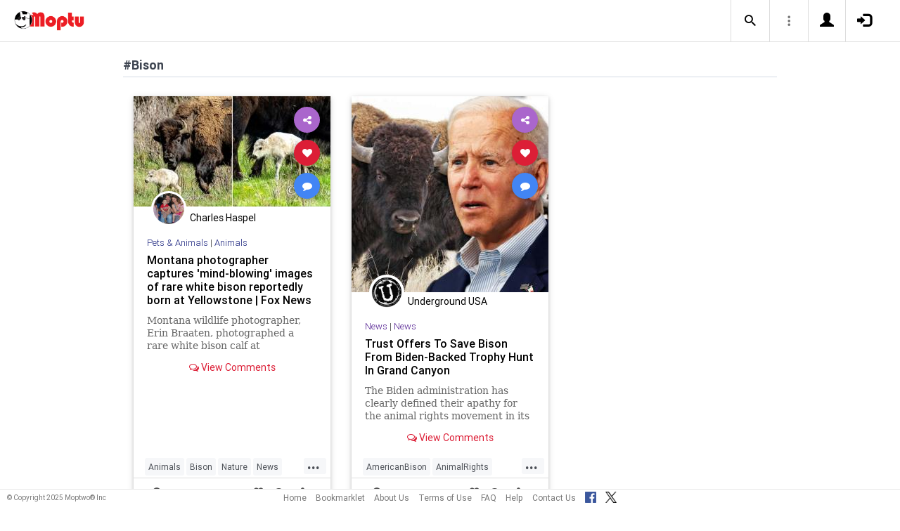

--- FILE ---
content_type: text/html; charset=UTF-8
request_url: https://www.moptu.com/index.php?ft=hashtag&fb=Bison
body_size: 5223
content:
<!DOCTYPE html>

<html xmlns="http://www.w3.org/1999/xhtml" xml:lang="en" lang="en"><head>
<meta http-equiv="Content-Type" content="text/html; charset=UTF-8" />
<meta property="fb:app_id" content="561274537245065" />
<meta property="og:title" content="Moptu - Publish Your World" />
<meta property="og:url" content="https://www.moptu.com/index.php" />
<link rel="canonical" href="https://www.moptu.com/index.php" />
<meta property="og:image" content="https://www.moptu.com/images/moptulogo-sm-fb.png" />
<meta property="og:description" content="Social Media for people who want to organize and share information in a comprehensive and lasting way. Moptu: publish your world." />
<meta property="og:site_name" content="Moptu" />
<meta name="description" content="Social Media for people who want to organize and share information in a comprehensive and lasting way. Moptu: publish your world." />
<meta name="keywords" content="Moptu, Moptwo" />
<meta name="author" content="Moptu" />
<meta name="copyright" content="Copyright &copy; 2025. All Rights Reserved." />
<meta name="rating" content="general" />
<meta name="robots" content="all" />
<title>Moptu - Publish Your World</title>
<!-- Global site tag (gtag.js) - Google Analytics -->
<script async src="https://www.googletagmanager.com/gtag/js?id=UA-47370346-1"></script>
<script>
  window.dataLayer = window.dataLayer || [];
  function gtag(){dataLayer.push(arguments);}
  gtag('js', new Date());

  gtag('config', 'UA-47370346-1');
</script>

<link rel="shortcut icon" href="favicon.ico"/>
<!-- Bootstrap -->
<link type="text/css" href="libraries/bootstrap/css/bootstrap.min.css" rel="stylesheet">
<link type="text/css" href="libraries/css/custom-theme/jquery-ui-1.10.0.custom.min.css" rel="stylesheet"/>

<link rel="stylesheet" type="text/css" media="screen,print" href="css/moptwostyle.css"/>

<meta name="viewport" content="width=device-width, initial-scale=1.0">

<meta name="pinterest" content="nopin" />

<link rel="apple-touch-icon" sizes="57x57" href="images/favicons/apple-icon-57x57.png">
<link rel="apple-touch-icon" sizes="60x60" href="images/favicons/apple-icon-60x60.png">
<link rel="apple-touch-icon" sizes="72x72" href="images/favicons/apple-icon-72x72.png">
<link rel="apple-touch-icon" sizes="76x76" href="images/favicons/apple-icon-76x76.png">
<link rel="apple-touch-icon" sizes="114x114" href="images/favicons/apple-icon-114x114.png">
<link rel="apple-touch-icon" sizes="120x120" href="images/favicons/apple-icon-120x120.png">
<link rel="apple-touch-icon" sizes="144x144" href="images/favicons/apple-icon-144x144.png">
<link rel="apple-touch-icon" sizes="152x152" href="images/favicons/apple-icon-152x152.png">
<link rel="apple-touch-icon" sizes="180x180" href="images/favicons/apple-icon-180x180.png">
<link rel="apple-touch-icon" href="images/favicons/apple-icon-180x180.png" />
<link rel="icon" type="image/png" sizes="192x192"  href="images/favicons/android-icon-192x192.png">
<link rel="icon" type="image/png" sizes="32x32" href="images/favicons/favicon-32x32.png">
<link rel="icon" type="image/png" sizes="96x96" href="images/favicons/favicon-96x96.png">
<link rel="icon" type="image/png" sizes="16x16" href="images/favicons/favicon-16x16.png">
<link rel="manifest" href="images/manifest.json">

<meta name="msapplication-TileColor" content="#ffffff">
<meta name="msapplication-TileImage" content="images/favicons/ms-icon-144x144.png">
<meta name="theme-color" content="#ffffff">

<script src="libraries/js/modernizr-2.8.3-respond-1.4.2.min.js"></script>
<link href="libraries/bootstrap3-editable/css/bootstrap-editable.css" rel="stylesheet"/>

<link rel="stylesheet" href="css/moptustyle.min.css">
<link rel="stylesheet" href="css/cssoverridestointegrate.css">
<link rel="stylesheet" type="text/css" media="screen,print" href="css/linkcomments.css" />
<link rel="stylesheet" type="text/css" media="screen,print" href="css/homepagesi.css" />
<link rel="http://oexchange.org/spec/0.8/rel/related-target" type="application/xrd+xml" href="https://www.moptu.com/oexchange.xrd"/>




</head>


<body class="linkbasedpage header-fixed" onload="">
<div id="pagewrapper"><div id='fb-root'></div>
<script type="text/javascript">
  window.fbAsyncInit = function() {
    FB.init({
      appId            : 561274537245065,
      autoLogAppEvents : false,
      xfbml            : false,
      version          : 'v21.0',
      status           : false,
      cookie	       : true
    });
  };
</script>
<script async defer crossorigin="anonymous" src="https://connect.facebook.net/en_US/sdk.js"></script><script>
</script>
<a name="Top"></a>
	<div class="notificationbar" style="display:none;"></div>	<div id="notification_spacer" style="display:none;">		&nbsp;	</div>
<header class="header headerbar">
  <div class="inner-wrapper" >
    <div class="branding"> <a class="logo" href="https://www.moptu.com/index.php"></a></div>

    <div class="navlinks-menu">
	    </div>

    <div class="navicons" >

		<div class="navicons-item search" > <a class="navlinks-item dropsearch" data-toggle="dropdown" href="#" role="button" aria-haspopup="true" aria-expanded="false"><span class="sb-icon-search"></span></a>
        <div class="dropdown-menu dropdown-menu-right p-2 search-below-input">
			<button type="submit" class="search-submit hidden"></button>
          <input placeholder="Enter your search term..." type="search" name="search" id="search"> 
        </div>
      </div>

      <div class="navicons-item" > <a class="navlinks-item other-settings" data-toggle="dropdown" href="#" role="button" aria-haspopup="true" aria-expanded="false"><span class="settings"></span></a>
        <div class="dropdown-menu dropdown-menu-right info-menu-dropdown">
					<a class="dropdown-item " href="https://www.moptu.com/goodies.php">Bookmarklet</a> 
							<a class="dropdown-item " href="https://www.moptu.com/about.php">About Us</a>
			<a class="dropdown-item " href="https://www.moptu.com/termsofuse.php">Terms of Use</a>
			<a class="dropdown-item " href="https://www.moptu.com/privacypolicy.php">Privacy Policy</a>
			<a class="dropdown-item " href="https://www.moptu.com/faq.php">FAQ</a>
			<a class="dropdown-item " href="https://www.moptu.com/help.php">Help</a>
			<!--<a class="dropdown-item " href="https://www.moptu.com/guidedtour.php">Guided Tour</a>-->
			<a class="dropdown-item " href="https://www.moptu.com/contactus.php">Contact Us</a>
		        </div>
      </div>

				<div class="navicons-item" > <a class="navlinks-item join" href="https://www.moptu.com/register.php" role="button" aria-haspopup="true" aria-expanded="false"><span class="glyphicon glyphicon-user mt-icon-join"></span></a></div>
		<div class="navicons-item" > <a class="navlinks-item login" href="https://www.moptu.com/login.php" role="button" aria-haspopup="true" aria-expanded="false"><span class="glyphicon glyphicon-log-in mt-icon-login"></span></a></div>
		
			
	
  </div>
</header>

<div id="header_spacer">
	&nbsp;
</div>

<div id="mt-bs-confirm-dialog" class="modal fade" tabindex="-1" role="dialog"><div class="modal-dialog" role="document"><div class="modal-content"><div class="modal-header"><button type="button" class="close" data-dismiss="modal" aria-label="Close"><span aria-hidden="true">&times;</span></button><h4 class="modal-title"></h4></div><div class="modal-body"><p></p></div><div class="modal-footer"><button type="button" class="btn btn-default" data-dismiss="modal">Cancel</button><button type="button" class="btn btn-primary">OK</button></div></div></div></div><div class="clearfix"><div id="content" class="clearfix"><div class="card-collector pt-0 animated fadeIn" data-section-src="-1"><div class="collection-title-wrapper"><h2 class="title">#Bison</h2></div><!--Card--><div class="card article-box z-depth-1 ovf-hidden hoverable" data-topic-id="topic_14" data-link-id="519064" data-my-link="0" data-link-comments-allowed="1" data-link-color="#000000" data-display-for-home="1"><!--Card image--><div class="card-up"><div class="view overlay hm-zoom"><img src="thumbnails/1/thumbs/519064.jpg" class="img-fluid " alt=""><div class="mask flex-center"><p class="white-text"><a href="#" data-toggle="modal" data-target="#modal-expanded-view">Read More &raquo;</a></p></div></div><!--Buttons--> </div><!--/.Card image--><div class="action-buttons"><a class="btn-floating btn-share"><i class="fa fa-share-alt"></i></a><div class="sharing-services-menu"><ul class=""><li><a class="linkfbshare" id="linkfbshare-519064"><span class="btn-floating btn-small btn-fb"><i class="fa fa-facebook"> </i></span><span> Facebook</span></a></li><li><a class="linktwshare" id="tweet_..-519064"  href="https://twitter.com/share?url=https%3A%2F%2Fwww.moptu.com%2Fchaspel%7E519064&amp;text=Montana%20photographer%20captures%20%27mind-blowing%27%20images%20of%20rare%20white%20bison%20reportedly%20born%20at%20Yellowstone%20%7C%20Fox%20News&amp;hashtags=Animals%2CBison%2CNature%2CNews%2CWhiteBison" target="_blank" rel="noopener" onclick="postLinkToTwitterViaURL(this, event);"><span class="btn-floating btn-small btn-tw"><i class="fa fa-x-twitter"> </i></span><span> X</span></a></li><li><a class="linkemailshare" id="linkemailshare-519064"><span class="btn-floating btn-small btn-email"><i class="fa fa-envelope"> </i></span><span> Email</span></a></li><li><a class="linkcopylinkshare" data-clipboard-text="https://www.moptu.com/chaspel~519064"><span class="btn-floating btn-small btn-link"><i class="fa fa-chain"> </i></span><span> Copy Link</span></a></li></ul></div><a class="btn-floating btn-like  " data-toggle="tooltip" data-placement="bottom" title="Like this article" data-original-title="Like this article" data-edit-id="0"><i class="fa fa-heart"></i></a><a class="btn-floating " data-toggle="modal" data-target="#modal-expanded-view"><i class="fa fa-comment"></i></a></div><div class="avatar small left img-circle-wrapper img-circle-wrapper-border"><a href="https://www.moptu.com/chaspel" ><img src="https://www.moptu.com/profile_pictures/1/pict/1.jpg" class="img-center-fixed-height-avatar"></a></div><div class="card-addedby"><a href="https://www.moptu.com/chaspel" >Charles Haspel</a></div><!--Content--><div class="card-block text-left"><h5 class="card-subtitle"><a href="https://www.moptu.com/topics.php?id=14">Pets &amp; Animals</a> | <a href="https://www.moptu.com/chaspel?cat=1333">Animals</a></h5><h4 class="card-title"><a href="#" data-toggle="modal" data-target="#modal-expanded-view" style="color:#000000;">Montana photographer captures 'mind-blowing' images of rare white bison reportedly born at Yellowstone | Fox News</a></h4><a class="card-external-link-url-href" style="display:none;" href="https://www.foxnews.com/lifestyle/montana-photographer-captures-mind-blowing-images-rare-white-bison-reportedly-born-yellowstone"></a><a href="https://www.moptu.com/chaspel~519064" class="linkurltext" style="color:#8c8c8c;display:none;">foxnews.com</a><p class="card-summary" style="color:#666666;">Montana wildlife photographer, Erin Braaten, photographed a rare white bison calf at Yellowstone National Park which is believed to be a prophetic sign meaning &quot;better times&quot; are ahead.</p><p class="card-user-comments" style="display:none;"></p><!--Triggering button--><!--<a class="view-details" style="color:#4285F4;" data-toggle="modal" data-target="#modal-expanded-view"><i class="fa fa-comments-o"></i> View Comments</a>--><div class="card-action text-center"><a href="#" data-toggle="modal" data-target="#modal-expanded-view"><i class="fa fa-comments-o"></i> View Comments</a></div></div><!--/.Card content--><div class="card-hash"><ul class="hash-topics-list"><li class="hash-topics-item"><a class="hashtopic-topics-link" href="https://www.moptu.com/index.php?ft=hashtag&fb=Animals">Animals</a></li><li class="hash-topics-item"><a class="hashtopic-topics-link" href="https://www.moptu.com/index.php?ft=hashtag&fb=Bison">Bison</a></li><li class="hash-topics-item"><a class="hashtopic-topics-link" href="https://www.moptu.com/index.php?ft=hashtag&fb=Nature">Nature</a></li><li class="hash-topics-item"><a class="hashtopic-topics-link" href="https://www.moptu.com/index.php?ft=hashtag&fb=News">News</a></li><li class="hash-topics-item"><a class="hashtopic-topics-link" href="https://www.moptu.com/index.php?ft=hashtag&fb=WhiteBison">WhiteBison</a></li></ul><span class="raw_user_tags" style="display: none;">#Animals,#Bison,#Nature,#News,#WhiteBison</span></div><!-- Card footer --><div class="card-metadata"><ul><li><i class="fa fa-clock-o"></i> 14-Jun-2024</li><li data-rawviewcount="403"><a href="#" title="This article has been viewed 403 times."><i class="fa fa fa-eye"></i>403</a></li><li data-rawlikecount="0"><a href="#" title="This article has been liked by 0 people."><i class="fa fa fa-heart"></i>0</a></li><li data-rawcommentcount="0"><a href="#" title="This article has been commented on 0 times."><i class="fa fa-comments-o"></i>0</a></li><li data-rawsharecount="1"><a href="#" title="This article has been shared 1 time."><i class="fa fa-share-alt"></i>1</a></li></ul></div><!-- Card footer --><!--Card reveal--><div class="card-reveal" style="display: none;transform: translateY(0px);"><!--Content--><div class="content text-center"><h4 class="card-title"><i class="fa fa-close"></i></h4><h5>Topic</h5><hr><a href="https://www.moptu.com/topics.php?id=14">Pets &amp; Animals</a><h5 class="mt-3">Hashtags</h5><hr><div class="hash-topics-list-wrapper"></div></div><!--/.Content--></div><!--/.Card reveal--></div><!--/.Card--><!--Card--><div class="card article-box z-depth-1 ovf-hidden hoverable" data-topic-id="topic_15" data-link-id="166023" data-my-link="0" data-link-comments-allowed="1" data-link-color="#000000" data-display-for-home="1"><!--Card image--><div class="card-up"><div class="view overlay hm-zoom"><img src="thumbnails/6/4/0/1/thumbs/166023.jpg" class="img-fluid " alt=""><div class="mask flex-center"><p class="white-text"><a href="#" data-toggle="modal" data-target="#modal-expanded-view">Read More &raquo;</a></p></div></div><!--Buttons--> </div><!--/.Card image--><div class="action-buttons"><a class="btn-floating btn-share"><i class="fa fa-share-alt"></i></a><div class="sharing-services-menu"><ul class=""><li><a class="linkfbshare" id="linkfbshare-166023"><span class="btn-floating btn-small btn-fb"><i class="fa fa-facebook"> </i></span><span> Facebook</span></a></li><li><a class="linktwshare" id="tweet_..-166023"  href="https://twitter.com/share?url=https%3A%2F%2Fwww.moptu.com%2FUndergroundUSA%7E166023&amp;text=Trust%20Offers%20To%20Save%20Bison%20From%20Biden-Backed%20Trophy%20Hunt%20In%20Grand%20Canyon&amp;hashtags=AmericanBison%2CAnimalRights%2CBiden%2CBison%2CCRT%2CGrandCanyon%2CGreatReset%2CMarxism%2CNews%2CThrowOffTheChains%2CTrophyHunt%2CUndergroundUSA%2CWoke" target="_blank" rel="noopener" onclick="postLinkToTwitterViaURL(this, event);"><span class="btn-floating btn-small btn-tw"><i class="fa fa-x-twitter"> </i></span><span> X</span></a></li><li><a class="linkemailshare" id="linkemailshare-166023"><span class="btn-floating btn-small btn-email"><i class="fa fa-envelope"> </i></span><span> Email</span></a></li><li><a class="linkcopylinkshare" data-clipboard-text="https://www.moptu.com/UndergroundUSA~166023"><span class="btn-floating btn-small btn-link"><i class="fa fa-chain"> </i></span><span> Copy Link</span></a></li></ul></div><a class="btn-floating btn-like  " data-toggle="tooltip" data-placement="bottom" title="Like this article" data-original-title="Like this article" data-edit-id="0"><i class="fa fa-heart"></i></a><a class="btn-floating " data-toggle="modal" data-target="#modal-expanded-view"><i class="fa fa-comment"></i></a></div><div class="avatar small left img-circle-wrapper img-circle-wrapper-border"><a href="https://www.moptu.com/UndergroundUSA" ><img src="https://www.moptu.com/profile_pictures/6/4/0/1/pict/6401.jpg" class="img-center-fixed-height-avatar"></a></div><div class="card-addedby"><a href="https://www.moptu.com/UndergroundUSA" >Underground USA</a></div><!--Content--><div class="card-block text-left"><h5 class="card-subtitle"><a href="https://www.moptu.com/topics.php?id=15">News</a> | <a href="https://www.moptu.com/UndergroundUSA?cat=21669">News</a></h5><h4 class="card-title"><a href="#" data-toggle="modal" data-target="#modal-expanded-view" style="color:#000000;">Trust Offers To Save Bison From Biden-Backed Trophy Hunt In Grand Canyon</a></h4><a class="card-external-link-url-href" style="display:none;" href="https://www.undergroundusa.com/post/trust-offers-to-save-bison-from-biden-backed-trophy-hunt-in-grand-canyon"></a><a href="https://www.moptu.com/UndergroundUSA~166023" class="linkurltext" style="color:#8c8c8c;display:none;">undergroundusa.com</a><p class="card-summary" style="color:#666666;">The Biden administration has clearly defined their apathy for the animal rights movement in its backing of a trophy hunt in the iconic...</p><p class="card-user-comments" style="display:none;"></p><!--Triggering button--><!--<a class="view-details" style="color:#4285F4;" data-toggle="modal" data-target="#modal-expanded-view"><i class="fa fa-comments-o"></i> View Comments</a>--><div class="card-action text-center"><a href="#" data-toggle="modal" data-target="#modal-expanded-view"><i class="fa fa-comments-o"></i> View Comments</a></div></div><!--/.Card content--><div class="card-hash"><ul class="hash-topics-list"><li class="hash-topics-item"><a class="hashtopic-topics-link" href="https://www.moptu.com/index.php?ft=hashtag&fb=AmericanBison">AmericanBison</a></li><li class="hash-topics-item"><a class="hashtopic-topics-link" href="https://www.moptu.com/index.php?ft=hashtag&fb=AnimalRights">AnimalRights</a></li><li class="hash-topics-item"><a class="hashtopic-topics-link" href="https://www.moptu.com/index.php?ft=hashtag&fb=Biden">Biden</a></li><li class="hash-topics-item"><a class="hashtopic-topics-link" href="https://www.moptu.com/index.php?ft=hashtag&fb=Bison">Bison</a></li><li class="hash-topics-item"><a class="hashtopic-topics-link" href="https://www.moptu.com/index.php?ft=hashtag&fb=CRT">CRT</a></li><li class="hash-topics-item"><a class="hashtopic-topics-link" href="https://www.moptu.com/index.php?ft=hashtag&fb=GrandCanyon">GrandCanyon</a></li><li class="hash-topics-item"><a class="hashtopic-topics-link" href="https://www.moptu.com/index.php?ft=hashtag&fb=GreatReset">GreatReset</a></li><li class="hash-topics-item"><a class="hashtopic-topics-link" href="https://www.moptu.com/index.php?ft=hashtag&fb=Marxism">Marxism</a></li><li class="hash-topics-item"><a class="hashtopic-topics-link" href="https://www.moptu.com/index.php?ft=hashtag&fb=News">News</a></li><li class="hash-topics-item"><a class="hashtopic-topics-link" href="https://www.moptu.com/index.php?ft=hashtag&fb=ThrowOffTheChains">ThrowOffTheChains</a></li><li class="hash-topics-item"><a class="hashtopic-topics-link" href="https://www.moptu.com/index.php?ft=hashtag&fb=TrophyHunt">TrophyHunt</a></li><li class="hash-topics-item"><a class="hashtopic-topics-link" href="https://www.moptu.com/index.php?ft=hashtag&fb=UndergroundUSA">UndergroundUSA</a></li><li class="hash-topics-item"><a class="hashtopic-topics-link" href="https://www.moptu.com/index.php?ft=hashtag&fb=Woke">Woke</a></li></ul><span class="raw_user_tags" style="display: none;">#AmericanBison,#AnimalRights,#Biden,#Bison,#CRT,#GrandCanyon,#GreatReset,#Marxism,#News,#ThrowOffTheChains,#TrophyHunt,#UndergroundUSA,#Woke</span></div><!-- Card footer --><div class="card-metadata"><ul><li><i class="fa fa-clock-o"></i> 25-Sep-2021</li><li data-rawviewcount="1081"><a href="#" title="This article has been viewed 1K times."><i class="fa fa fa-eye"></i>1K</a></li><li data-rawlikecount="0"><a href="#" title="This article has been liked by 0 people."><i class="fa fa fa-heart"></i>0</a></li><li data-rawcommentcount="0"><a href="#" title="This article has been commented on 0 times."><i class="fa fa-comments-o"></i>0</a></li><li data-rawsharecount="0"><a href="#" title="This article has been shared 0 times."><i class="fa fa-share-alt"></i>0</a></li></ul></div><!-- Card footer --><!--Card reveal--><div class="card-reveal" style="display: none;transform: translateY(0px);"><!--Content--><div class="content text-center"><h4 class="card-title"><i class="fa fa-close"></i></h4><h5>Topic</h5><hr><a href="https://www.moptu.com/topics.php?id=15">News</a><h5 class="mt-3">Hashtags</h5><hr><div class="hash-topics-list-wrapper"></div></div><!--/.Content--></div><!--/.Card reveal--></div><!--/.Card--></div></div></div></div>	<div id="footer_spacer">
	<div class="footer">
			<div class="footer-copyright">
			&copy; Copyright 2025 Moptwo&reg; Inc
		</div>
		<div class="footer-links">
			<a href="https://www.moptu.com/index.php">Home</a>
					<a href="https://www.moptu.com/goodies.php">Bookmarklet</a>
					<a href="https://www.moptu.com/about.php">About Us</a>
			<a href="https://www.moptu.com/termsofuse.php">Terms of Use</a>
					<a href="https://www.moptu.com/faq.php">FAQ</a>
			<a href="https://www.moptu.com/help.php">Help</a>
			<a href="https://www.moptu.com/contactus.php">Contact Us</a>
			<a href="https://www.facebook.com/Moptwo" target="_blank" rel="noopener" title="Moptu on Facebook" class="social-site-button">
				<img src="../images/FB-f-Logo__blue_32.png" height="16" alt=""/>
			</a>
			<a href="https://www.twitter.com/MoptuSocial" target="_blank" rel="noopener" title="Moptu on X" class="social-site-button">
				<img src="../images/x-logo-black.png" height="16" alt=""/>
			</a>
		</div>
		</div>
	</div>
<div id="backtotop_floater"><span class="glyphicon glyphicon-minus backtotop-icon-line"></span><span class="glyphicon glyphicon-arrow-up backtotop-icon-arrow"></span></div><span id="searchdata" style="display:none;">193f06a0a5cf70c8bbf6c0774e5bd570</span><span id="utildata" style="display:none;">f5d5c408b9bb4f51dadd9e8c2bc19619</span><span id="notificationdata" style="display:none;">81bbb8df3f2ca394124757feeedf74a8</span><span id="edittextinline" style="display:none;">81a0e00e5163d428bb3da48347f46b9e</span><span id="linkdata" style="display:none;">0bcb8aff6cca56abc12a01dd588ae7d3</span><span id="colordata" style="display:none;">980a836e5e39c4a4dd985eeb8f398ab6</span>
<script type="text/javascript" src="libraries/js/jquery-1.9.1.min.js"></script>
<!-- Bootstrap -->
<script type="text/javascript" src="libraries/bootstrap/js/bootstrap.min.js"></script>
<script>
  $.fn.bootstrapBtn = $.fn.button.noConflict();
</script>
<script type="text/javascript" src="libraries/js/jquery-ui-1.10.0.custom.min.js"></script>

<script type="text/javascript" src="libraries/js/typeahead.jquery.min.js"></script>

<script type="text/javascript" src="utils/js/header-v2.js"></script>
<script type="text/javascript" src="utils/js/notifications-v2.js"></script>

<script type="text/javascript" src="utils/js/keepfresh.js"></script>


<script type="text/javascript" src="utils/js/mtfacebook-v2.js"></script>
<script type="text/javascript" src="utils/js/shareutils-v2.js"></script>
<script type="text/javascript" src="libraries/js/jquery.matchHeight-min.js"></script>
<script type="text/javascript" src="libraries/js/simplebar.js"></script>
<script type="text/javascript" src="libraries/js/owlcarousel/owl.carousel.min.js"></script>
<script type="text/javascript" src="utils/js/topicscarousel.js"></script>
<script type="text/javascript" src="libraries/js/velocity.min.js"></script>
<script type="text/javascript" src="libraries/js/clipboard.min.js"></script>

<script type="text/javascript" src="utils/js/cardutils.js"></script>
<script type="text/javascript" src="utils/js/homepage-v2.js"></script>


</body>
</html>


--- FILE ---
content_type: text/javascript
request_url: https://www.moptu.com/utils/js/shareutils-v2.js
body_size: 6705
content:
//  ------------------------------------------------------------------------ //
//                		Moptwo shareutils.js								 //
//               Copyright (c) 2012 Haspel Software						 	 //
//                 <http://www.haspelsoftware.com/>		   					 //
//  ------------------------------------------------------------------------ //


function subscribeToUserFromLink(link_id) {
	var link_data = $("#linkdata").html();
	
	$.post("/utils/actions/subscriptionutils.php", {link_id: link_id, data: link_data});
	
	$(".publicviewbutton").css("display","none");

	alertShareDialog('You followed the user.', 'Following User', '');
}

function subscribeToUserFromID(subscription_id) {
	var link_data = $("#linkdata").html();
	
	$.post("/utils/actions/subscriptionutils.php", {subscription_id: subscription_id, data: link_data});
	
	$(".publicviewbutton").css("display","none");
	
	alertShareDialog('You followed the user.', 'Following User', '');
}

function sendMsgToUser(link_id) {
	emailDialog(link_id, "Send Message to User", function (){return processSendMsgToUser(link_id);}, link_id, 'premsguser');
}

function processSendMsgToUser(link_id) {
	var link_data = $("#linkdata").html();
	
	var email_from = $("#email_from").val();
	var email_message = $("#emailmessage").val();
	
	if (email_message.length > 0) {
		$.post("/utils/actions/shareemail-v2.php", {link_id: link_id, data: link_data, type: 'msguser', email_from: email_from, email_message: email_message});

		alertShareDialog('The message was sent to the user.', 'Message Sent to User', '');
	}
}

function sendMsgToUserFromPage(msguserdata) {
	emailDialog(msguserdata, "Send Message to User", function(){return processSendMsgToUserFromPage(msguserdata);}, msguserdata, 'premsguserfrompage');
}

function processSendMsgToUserFromPage(msguserdata) {
	var link_data = $("#linkdata").html();
	
	var email_from = $("#email_from").val();
	var email_message = $("#emailmessage").val();
	
	if (email_message.length > 0) {
		$.post("/utils/actions/shareemail-v2.php", {link_id: msguserdata, data: link_data, type: 'msguserfrompage', email_from: email_from, email_message: email_message});

		alertShareDialog('The message was sent to the user.', 'Message Sent to User', '');
	}
}

function emailLink(link_id) {
	emailDialog(link_id, "Email Link", function(){return processEmailLink(link_id);}, link_id, 'prelink');
}

function processEmailLink(link_id) {
	var link_data = $("#linkdata").html();
	
	var email_to = $("#email_to").val();
	var email_from = $("#email_from").val();
	var email_message = $("#emailmessage").val();
	
	if (email_to.length > 0) {
		$.post("/utils/actions/shareemail-v2.php", {link_id: link_id, data: link_data, type: 'link', email_from: email_from, email_message: email_message, email_to: email_to}, function(){
			updateCardStats(link_id, 'S', "rawsharecount", "fa-share-alt");
		});

		alertShareDialog('The link was sent to: '+escapeHTMLForDialog(email_to)+'.', 'Link Sent', '');
	} else {
		alertShareDialog('Email To was blank. The link was not sent.', 'Link Sent', '');
	}
}

function emailLinkToUser(link_id) {
	emailDialog(link_id, "Email Link to User", function(){return processEmailLinkToUser(link_id);}, link_id, 'preuser');
}

function processEmailLinkToUser(link_id) {
	var link_data = $("#linkdata").html();
	
	var email_to = $("#email_to").val();
	var email_from = $("#email_from").val();
	var email_message = $("#emailmessage").val();
	
	if (email_to.length > 0) {
		$.post("/utils/actions/shareemail-v2.php", {link_id: link_id, data: link_data, type: 'user', email_from: email_from, email_message: email_message, email_to: email_to}, function(){
			updateCardStats(link_id, 'S', "rawsharecount", "fa-share-alt");
		});

		alertShareDialog('The link to the user&rsquo;s page was sent to: '+escapeHTMLForDialog(email_to)+'.', 'User Link Sent', '');
	} else {
		alertShareDialog('Email To was blank. The link to the user&rsquo;s page was not sent.', 'Link Sent', '');
	}
}

function addShareStat(link_id) {
	var link_data = $("#linkdata").html();

	$.post("/utils/actions/linkstats.php",{link_id: link_id, stat_type: 'S', data: link_data});
}

function addShareTWStat(link_id) {
	var link_data = $("#linkdata").html();

	$.post("/utils/actions/linkstats.php",{link_id: link_id, stat_type: 'ST', data: link_data}, function(){
		updateCardStats(link_id, 'ST', "rawsharecount", "fa-share-alt");
	});
}

function addShareFBStat(link_id) {
	var link_data = $("#linkdata").html();

	$.post("/utils/actions/linkstats.php",{link_id: link_id, stat_type: 'SF', data: link_data}, function(){
		updateCardStats(link_id, 'SF', "rawsharecount", "fa-share-alt");
	});
}

function addSharePLStat(link_id) {
	var link_data = $("#linkdata").html();

	$.post("/utils/actions/linkstats.php",{link_id: link_id, stat_type: 'S', data: link_data}, function(){
		updateCardStats(link_id, 'S', "rawsharecount", "fa-share-alt");
	});
}

function postLinkToFB(link_id) {
	shareLinkToFBFeed(link_id);
}

function postLinkToTwitterViaURL(el, event) {
	event.preventDefault();
	var chosenElementId = $(el).attr("id");
	var link_id = chosenElementId.split("-")[1];
	if (link_id > 0) {
		addShareTWStat(link_id);
	}
	var tweet_url = $(el).attr('href');
	window.open(tweet_url, 'Moptu Tweet', 'height=450, width=550, toolbar=0, location=0, menubar=0, directories=0, scrollbars=0');
}

function emailDialog(link_id, dialog_title, ok_callback, callback_data, function_type) {
	var link_data = $("#linkdata").html();
	var content_text = "";
	$.ajax({
			type: 'POST',
			url: "/utils/actions/shareemail-v2.php",
			data: {link_id: link_id, type: function_type, data: link_data},
			success: function(data) {
				content_text = data;
				if (content_text != "") {
					doBSModalConfirmDialog(dialog_title, content_text, "Cancel", "OK", ok_callback, callback_data, "300px");
				} else {
					alertShareDialog('That Share can not be performed at this time.', 'Share Error', '');
				}
			},
			async:true
	});
}

function alertShareDialog(alert_text, alert_title, callback_text) {
	// If we have an old style callback (callback_text.length > 0) then we need to handle this different.
	// Should just call doBSModalConfirmDialog directly with correct parameters.
	var ok_callback = "";
	var callback_data = "";
	
	var modal_showing = $('#mt-bs-confirm-dialog').hasClass('mt-confirm-open'); 
	if (!modal_showing) {
		doBSModalConfirmDialog(alert_title, alert_text, "", "OK", ok_callback, callback_data, "300px");
	} else {
		$('#mt-bs-confirm-dialog').one('hidden.bs.modal', function () {
			doBSModalConfirmDialog(alert_title, alert_text, "", "OK", ok_callback, callback_data, "300px");
		});
	}
}

function escapeHTMLForDialog(text) {
  return text
      .replace(/&/g, "&amp;")
      .replace(/</g, "&lt;")
      .replace(/>/g, "&gt;")
      .replace(/"/g, "&quot;")
      .replace(/'/g, "&#039;");
}
